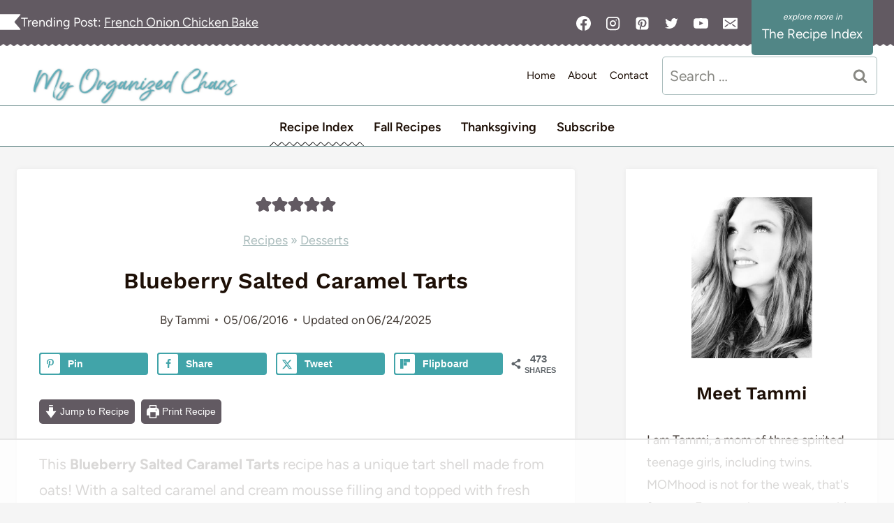

--- FILE ---
content_type: text/html; charset=utf-8
request_url: https://www.google.com/recaptcha/api2/aframe
body_size: 268
content:
<!DOCTYPE HTML><html><head><meta http-equiv="content-type" content="text/html; charset=UTF-8"></head><body><script nonce="oCFCWrLpvbC4k_Ze5uUJHQ">/** Anti-fraud and anti-abuse applications only. See google.com/recaptcha */ try{var clients={'sodar':'https://pagead2.googlesyndication.com/pagead/sodar?'};window.addEventListener("message",function(a){try{if(a.source===window.parent){var b=JSON.parse(a.data);var c=clients[b['id']];if(c){var d=document.createElement('img');d.src=c+b['params']+'&rc='+(localStorage.getItem("rc::a")?sessionStorage.getItem("rc::b"):"");window.document.body.appendChild(d);sessionStorage.setItem("rc::e",parseInt(sessionStorage.getItem("rc::e")||0)+1);localStorage.setItem("rc::h",'1763501207459');}}}catch(b){}});window.parent.postMessage("_grecaptcha_ready", "*");}catch(b){}</script></body></html>

--- FILE ---
content_type: text/plain
request_url: https://rtb.openx.net/openrtbb/prebidjs
body_size: -85
content:
{"id":"70c7ef41-272b-4d30-85b4-33559443eb8f","nbr":0}

--- FILE ---
content_type: text/plain; charset=utf-8
request_url: https://ads.adthrive.com/http-api/cv2
body_size: 5669
content:
{"om":["00xbjwwl","047478qw","07qjzu81","08tx68p2","0i78g588","0q0nhv71","0wvzgjtr","1011_302_56233478","1029_fta5ct20","1029_gygwktfo","1029_u8cyr9il","1029_w0lfppzn","1034_5057056","1043_409_213950","1043_409_216406","10629577","10ua7afe","11142692","11212184","11509227","11793301","11793309","11793313","11793314","1185:1609948119","11896988","11973967","11999803","12024043","12040874","124682_138","124842_1","124843_2","124845_1","124847_1","124848_1","124853_1","132eb2tp","1453468","14aac2yj","16_627839312","16_629010474","16_649390353","16_650386479","16_659250018","16_678185904","16_688518673","17_23391191","1ay0qg8d","1fd2048d-8811-4aaa-9d15-03376877506a","1goly4xp","1ounbbqh","1rss816r","1sv9nm7m","1t5itjys","1ukslvux","1wm6zgdp","1wzf44uk","2132:43966086","2132:44909611","222tsaq1","2249:581439030","2249:647637518","2249:690082153","2307:0m1hhuu3","2307:0q0nhv71","2307:0w7bnx4s","2307:14aac2yj","2307:1goly4xp","2307:3zkweh7l","2307:585jtxb8","2307:6cnl1v0p","2307:74z5vm6r","2307:75qjqvt3","2307:7tj6ix89","2307:8wq6h621","2307:9kwc9plj","2307:a566o9hb","2307:a7kp6xv2","2307:bb3f6vwj","2307:bmqqb2we","2307:brb59cr2","2307:c0giwiin","2307:fvdjbmxp","2307:gzytfr82","2307:hnipmwom","2307:jovasdkl","2307:k63alw9y","2307:li2uy3ez","2307:lun2jpsj","2307:lwdw27qj","2307:m6554310","2307:m99a8oug","2307:mcc7t3q6","2307:mhob8we6","2307:pjtxrl5u","2307:pogoe66i","2307:psrn0dap","2307:vjkfxiet","2307:vktwfsm6","2307:vzcybq92","2307:wq5j4s9t","2307:zgfnr75h","2307:zjsvqgpj","2307:zmi94ywq","2409_15064_70_79614400","2409_25495_176_CR52153851","2409_25495_176_CR52153852","2409_25495_176_CR52156165","2409_25495_176_CR52157555","2409_91366_409_192597","24732876","25","25_zyio3761","262592","262594","2676:85807294","2711_64_10868755","2715_9888_262592","28933536","29414696","29414711","29459602","2cpobudo","2jjp1phz","2yie1xbi","2yk07hi2","31809564","31bf30f7-ad07-4225-8189-25dad9159f11","32704596","3278075-18446744072673958336","3278077-18446744072673958336","3278078-18446744072673958336","32j56hnc","32l2n30b","33419360","33627470","33bf337f-d8bf-444e-ae30-3c6f8900ad26","3490:CR52092847","3490:CR52141676","3490:CR52153851","3490:CR52153854","3490:CR52157555","34eys5wu","36136117","3658_106750_zgfnr75h","3658_145098_3qgsn91m","3658_15078_st9t25wh","3658_15085_2yie1xbi","3658_151643_0i2rwd3u","3658_15211_9kwc9plj","3658_152738_brb59cr2","3658_15761_pogoe66i","3658_16671_jovasdkl","3658_175625_vjkfxiet","3658_215937_s889gfki","3658_216697_585jtxb8","3658_21920_ozoeylho","3658_229286_1goly4xp","3658_245791_047478qw","3658_24589_ybt48bgt","3658_67113_for25yh7","3658_94654_T25491019","38557829","39gjxgmz","3LMBEkP-wis","3fu186bg","3gj4luo7","3j5hqkjz","3jye5jnr","3nhww7ef","3qgsn91m","409_185975","409_185976","409_192546","409_192567","409_192658","409_216366","409_216406","409_216416","409_216496","409_216506","409_226322","409_226332","409_226336","409_226342","409_227223","409_228115","409_228349","43966086","43966172","4430768","44629254","47141847","47191398","481703827","48449219","49185656","4a3oeofh","4aqwokyz","4fk9nxse","4qoxqjyb","4x1qydwk","510762","511156","514819301","51699649","523_354_1369725778-1780033044","523_354_bn10835","523_354_bn10839","52626592","5316_139700_19dafd0a-3018-4fd1-b54d-a8afbe20c48d","5316_139700_60816f4f-0dea-4e88-bace-4177398e9dec","5316_139700_7e49010b-a7b9-4300-8c59-e41e8fc2d8d4","5316_139700_fb001eac-c8ac-4cda-bb04-ddfe28d09ca3","53832733","53v6aquw","54639987","54640004","54640037","54779856","5510:2ffkihbg","5510:75qjqvt3","5510:8wugqkk0","5510:9lxdy59h","5510:9pvry0tu","5510:bl7cord0","5510:dd4auqqr","5510:g6r615ke","5510:k2g26hje","5510:khrc9fv4","5510:li2uy3ez","5510:m6554310","5510:o9pyiqmm","5510:ooa68zgd","5510:phum7sla","5510:pm8ldadr","5510:r2r8p5h3","5510:tcnqpszr","5510:y27s56lw","55116643","55354666","5563_66529_OADD2.7490527994924_1TBB6Q9KJTLGJPS73D","55693359","55693391","55693405","55693413","55693417","556to6r7","55712936","55712989","55784908","557_409_213954","55804644","558_93_0jb9c3oq","558_93_222tsaq1","558_93_4aqwokyz","558_93_9kwc9plj","558_93_ag5h5euo","558_93_cjdrzael","558_93_dea7uaiq","558_93_euk4wmgj","558_93_f46gq7cs","558_93_for25yh7","558_93_gtupq68u","558_93_hcbr5cj6","558_93_ib1o62yz","558_93_j3olimsl","558_93_m6554310","558_93_n2whzkht","558_93_n3egwnq7","558_93_qmbyj6td","558_93_toiqqyup","558_93_xe7etvhg","558_93_ybt48bgt","55906603","55906605","55906618","55906619","55906637","56071098","5636:11976142","5656eb94-1f69-4898-a841-0bc84ca4c5c9","56624343","56635955","56687061","567_269_2:3918:32278:73887","56fd8268-1c73-4127-89bc-1c7b61bc3819","57149985","578835264","585jtxb8","58853467","597u1cnu","5df4jkgl","5jksujcn","5l03u8j0","5r4yn40y","603485497","60728045","60879473","60884327","61174500","61174524","61210719","61228599","61228601","61228615","61228616","612404681","61287594","61287761","61288588","61289775","614106261","61462921","61543389","61563594","61800661","61916211","61916225","61916229","61932920","61941044","61941046","61992366","62260463","626973455","629009769","6365_61796_778795358785","63d2b814-04b1-4b51-88e2-dd2fd204d948","63oa5byo","651637154358","65202ebb-b673-4fff-b54f-12c6c3f27b20","652261971","654773646","669kwlli","670460066","676bacm3","678033889","680597458938","680_99480_608862812","680_99480_608862818","680_99480_608862831","680_99480_614105094","680_99480_614105104","680_99480_614105105","680_99480_614105109","680_99480_686985184","680_99480_686985203","681430982","682748442","683572238","684340670","684503141","684503158","684503239","685302985","686708816","686985184","686985199","686985201","686985209","688061742","688064625","688070999","688078501","6ficqdwj","6horao0p","6k5gjis0","6mwqcsi8","6os0lblf","70_82521655","71hv4oqc","7255_121665_catalina-73780","7255_121665_catalina-73781","7255_121665_catalina-73887","7255_121665_catalina-73888","7559deec-7caf-4f27-8776-b79a3022d4bc","75qjqvt3","7736472","7736477","776506742793","776506767789","776506841178","776550533668","776553132679","776639527904","778141451901","778795358785","778795369858","7829835","7845rev5","79090914","79090916","79090917","79090919","79090921","79090922","79090928","79090929","79090930","79090932","79090935","79090937","79090985","79096170","79096173","79096185","79100968","79100972","79100975","79482188","7950269","7951209","7951227","79515086","79515141","7955795","7955798","79591721","7960749","7964881","7981053","7981058","7981066","7995497","7995498","7995499","7997217","7998217","7hvc6wnw","7mc3bxe4","7wd36g0o","8002119","8003577","8003730","8003964","8003965","8004971","8007244","80072855","80072856","80072861","8011272","8016065","8018105","8027023","8027031","8029310","8029311","8029650","8031592","8036648","8040476","8046216","8047693","8048201","8051521","8052268","8052289","8054800","8055234","8055239","8056100","8060451","8060453","8060882","80c3ec97-f392-4678-81d2-ec45d707610c","81128235","81128238","81128242","81128275","81128389","81128397","81213987","81407504","81407505","81783864","82133834","82133854","82521057","82522005","82546209","83556701","83556708","83556710","83556713","83556714","83556715","83556721","83556722","83556736","83556743","83556747","83556766","83556774","83556802","83556803","83556813","83556831","84577477","84577481","84577487","84577508","84578394","85158968","85306896","85306902","85381677","85381678","85381682","85444767","85444971","85445183","85445345","85445350","85445361","85445363","85445375","85445380","85445384","85445391","85445396","85445401","85445405","85445408","85445416","85445418","85445419","85445422","85445423","85445433","85445450","85445459","85445464","85445482","8564740","85704901","85806293","85807294","85807299","8865917","8ejyu69m","8emkv2ae","8h0jrkwl","8n2o2k7c","8r38vmgt","8w4klwi4","8wugqkk0","9057/0328842c8f1d017570ede5c97267f40d","9057/211d1f0fa71d1a58cabee51f2180e38f","9057/37a3ff30354283181bfb9fb2ec2f8f75","9057/f7b48c3c8e5cae09b2de28ad043f449d","90_12219566","90g00x3j","91e139ff-fd00-4b7c-b062-6add9a283550","9c08doxm","9kwc9plj","9lxdy59h","9s17s408","9s6go2d7","9tow5bh2","9uv8wyk4","9z1qb24e","Banner_cat3__pkg__bat_0_mat_0_20250715_EAG2e","a0a4f97b","a0c4267f-e4d9-4f60-b2a9-03b93b565a2c","a0oxacu8","a138a479-920e-4ff3-b44f-5132a0b90eb9","a566o9hb","afnitb4g","aiaw89o4","amnwej50","aodopxzf","b90cwbcd","bj4kmsd6","bl7cord0","bqfph6x7","bw5y4xkp","c0giwiin","c5hosoph","catalina-73888","cb69bdc8-34e5-432c-80e5-8e9a0eb17c36","cglqral3","cjdrzael","coy3a5w5","cr-6w6uyeihuatj","cr-9j4t4fcrxdrgv2","d1frhp21","d2964f2a-a34f-4ecc-a538-3a34de2340b3","d40g27d4","d4324dee-e14f-4465-b63b-ff868a0075c4","dd4auqqr","dea7uaiq","dhd27ung","dsluog10","dy78dad8","e81irmvx","edljrnu1","ee6v10mo","egqu7aek","em8ppg5q","euk4wmgj","eumlrdc1","ezolpgke","f2bplcec","f6onaxdy","fcb93269-6212-4dfc-b49b-4cb32fa3ed82","fd7ytfyc","fjp0ceax","fk2ppf40","fkeww1j5","fo1z8w0i","for25yh7","fr4r8bzl","fvdjbmxp","fx0atdhu","g4m2hasl","g4o65yj3","g6r615ke","g88ob0qg","gahrb7ea","ggadcywe","gtvhq4ng","gy2cw5jo","gyociygx","h37m1w5i","h8a13ovn","hcbr5cj6","hgjcm495","hhh4vtja","hjrpx5dw","hk2nsy6j","hqw92i71","i90isgt0","i9ckll3x","ib1o62yz","ina22aoi","iotud58b","iusyk92e","iwf0xs42","j3olimsl","j58m06fh","jb75l2ds","jovasdkl","jv60mm5a","k10y9mz2","k2g26hje","khrc9fv4","kk5768bd","klq5leo1","ksh1r64r","ky1luiq8","l18z90sj","l1gf7m2x","l8cde6vv","la2wc7se","lcbz90gp","ldv3iy6n","li2uy3ez","m6554310","m99a8oug","mcc7t3q6","mhob8we6","mlixtkvs","ms50j0oi","msuhwavi","mu569unk","mvbx1sdj","mw9467v4","n2bdg27r","n3egwnq7","ncwg26g1","nec6u90n","np9yfx64","nq5k861q","nt89rguw","nudzcw7d","nv5uhf1y","o5hxaox4","o7vvag5o","o982acnj","o9pyiqmm","ohlr7kpw","ooa68zgd","oz31jrd0","ozoeylho","p52p41ld","p8pu5j57","paggellx","ph19d41b","pheakudz","phum7sla","pogoe66i","pqn44nv6","prq4f8da","psrn0dap","purncoqw","pywaefiy","pz8lwofu","q2ubed1m","qeowyajo","qflrlai1","qly707sr","qqdvsvih","qqvgscdx","qrek94nb","quo1qs6e","r1rjcvrd","r2r8p5h3","r3rakllg","r405skhc","r5vkorzk","r762jrzq","rdrmyzg4","rmccapeb","rnvf9698","s9j4wgpi","sbkk6qvv","shh8hb8h","smgdipm5","smufgl0v","sn9aqvcn","spv5lpyq","sqmqxvaf","st9t25wh","svinlp2o","sze636fg","t0idwomg","t89dlp1g","t9y1jxrl","tbo3hoqu","tdqmvzkf","tjrk1rop","tjsx1atf","toiqqyup","tscfwnc6","tv24hu71","twsft23y","u3i8n6ef","u5p4xjy9","u6sfacaz","uecz5zed","unmsvho6","usd7d8a9","uypnl3ey","v0c192vr","v2e2jsbs","v3kusmia","v4w0elgh","vd4iguzn","ven7pu1c","vepbkpcp","vh14dk8t","vj7hzkpp","vjkfxiet","wd5pmeye","wfqgu54f","wk7ounrj","wq5j4s9t","wtul8bu2","wuhkruka","wvrrqs5b","x9qfv337","xb868u6v","xe7etvhg","xgjdt26g","xpmadodl","xqnr4qw4","xs124wyz","xz1z6j77","y27s56lw","y3vzxxdj","ybt48bgt","yhr3li63","yi6qlg3p","ymb1auf3","ymld8mbs","ypa67dgd","ypwfv7hc","yr9kjx39","yvz367zv","yyqnl46n","z12ngu6q","zd49ra68","ze6t4do3","zfu4w0gu","zg0av54q","zgfnr75h","zhofofep","ziox91q0","ztlksnbe","zvfjb0vm","7979132","7979135"],"pmp":[],"adomains":["1md.org","a4g.com","about.bugmd.com","acelauncher.com","adameve.com","adelion.com","adp3.net","advenuedsp.com","aibidauction.com","aibidsrv.com","akusoli.com","allofmpls.org","arkeero.net","ato.mx","avazutracking.net","avid-ad-server.com","avid-adserver.com","avidadserver.com","aztracking.net","bc-sys.com","bcc-ads.com","bidderrtb.com","bidscube.com","bizzclick.com","bkserving.com","bksn.se","brightmountainads.com","bucksense.io","bugmd.com","ca.iqos.com","capitaloneshopping.com","cdn.dsptr.com","clarifion.com","cotosen.com","cs.money","cwkuki.com","dallasnews.com","dcntr-ads.com","decenterads.com","derila-ergo.com","dhgate.com","dhs.gov","digitaladsystems.com","displate.com","doyour.bid","dspbox.io","envisionx.co","ezmob.com","fmlabsonline.com","g123.jp","g2trk.com","gadmobe.com","getbugmd.com","goodtoknowthis.com","gov.il","guard.io","hero-wars.com","holts.com","howto5.io","ice.gov","imprdom.com","justanswer.com","liverrenew.com","longhornsnuff.com","lovehoney.com","lowerjointpain.com","lymphsystemsupport.com","media-servers.net","medimops.de","miniretornaveis.com","mobuppsrtb.com","motionspots.com","mygrizzly.com","myrocky.ca","national-lottery.co.uk","nbliver360.com","ndc.ajillionmax.com","niutux.com","nordicspirit.co.uk","notify.nuviad.com","notify.oxonux.com","own-imp.vrtzads.com","paperela.com","parasiterelief.com","peta.org","pfm.ninja","pixel.metanetwork.mobi","pixel.valo.ai","plannedparenthood.org","plf1.net","plt7.com","pltfrm.click","printwithwave.co","privacymodeweb.com","rangeusa.com","readywind.com","reklambids.com","ri.psdwc.com","rtb-adeclipse.io","rtb-direct.com","rtb.adx1.com","rtb.kds.media","rtb.reklambid.com","rtb.reklamdsp.com","rtb.rklmstr.com","rtbadtrading.com","rtbsbengine.com","rtbtradein.com","saba.com.mx","securevid.co","servedby.revive-adserver.net","shift.com","smrt-view.com","swissklip.com","taboola.com","tel-aviv.gov.il","temu.com","theoceanac.com","track-bid.com","trackingintegral.com","trading-rtbg.com","trkbid.com","truthfinder.com","unoadsrv.com","usconcealedcarry.com","uuidksinc.net","vabilitytech.com","vashoot.com","vegogarden.com","viewtemplates.com","votervoice.net","vuse.com","waardex.com","wapstart.ru","wdc.go2trk.com","weareplannedparenthood.org","webtradingspot.com","xapads.com","xiaflex.com","yourchamilia.com"]}

--- FILE ---
content_type: text/plain
request_url: https://rtb.openx.net/openrtbb/prebidjs
body_size: -225
content:
{"id":"204d48db-3cbb-464c-9140-63b7cc9e0f41","nbr":0}

--- FILE ---
content_type: text/plain
request_url: https://rtb.openx.net/openrtbb/prebidjs
body_size: -225
content:
{"id":"89dd28ea-14c5-4c8e-a0ce-ff4a30934440","nbr":0}

--- FILE ---
content_type: image/svg+xml
request_url: https://myorganizedchaos.net/wp-content/themes/restored316-limoncella/images/lemoncella_small-border.svg
body_size: -161
content:
<?xml version="1.0" encoding="UTF-8"?><svg id="Layer_1" xmlns="http://www.w3.org/2000/svg" viewBox="0 0 110.76 5.35"><defs><style>.cls-1{fill:#333;stroke:#333;stroke-miterlimit:10;stroke-width:.5px;}</style></defs><path class="cls-1" d="m110.65,4.84h0c-.39,0-.76-.16-1.02-.44l-2.89-3.1c-.18-.19-.42-.3-.68-.3s-.5.1-.68.3l-2.89,3.1c-.26.28-.64.44-1.02.44s-.76-.16-1.02-.44l-2.89-3.1c-.18-.19-.42-.3-.68-.3s-.5.11-.68.3l-2.89,3.1c-.26.28-.64.44-1.02.44s-.76-.16-1.02-.44l-2.89-3.1c-.18-.19-.42-.3-.68-.3s-.5.11-.68.3l-2.89,3.1c-.26.28-.64.44-1.02.44h0c-.39,0-.76-.16-1.02-.44l-2.89-3.1c-.18-.19-.42-.3-.68-.3s-.5.11-.68.3l-2.89,3.1c-.26.28-.64.44-1.02.44s-.76-.16-1.02-.44l-2.89-3.1c-.18-.19-.42-.3-.68-.3s-.5.11-.68.3l-2.89,3.1c-.26.28-.64.44-1.02.44h0c-.39,0-.76-.16-1.02-.44l-2.89-3.1c-.18-.19-.42-.3-.68-.3s-.5.1-.68.3l-2.89,3.1c-.26.28-.64.44-1.02.44s-.76-.16-1.02-.44l-2.89-3.1c-.18-.19-.42-.3-.68-.3s-.5.11-.68.3l-2.89,3.1c-.26.28-.64.44-1.02.44s-.76-.16-1.02-.44l-2.89-3.1c-.18-.19-.42-.3-.68-.3s-.5.11-.68.3l-2.89,3.1c-.26.28-.64.44-1.02.44h0c-.39,0-.76-.16-1.02-.44l-2.89-3.1c-.18-.19-.42-.3-.68-.3s-.5.11-.68.3l-2.89,3.1c-.26.28-.64.44-1.02.44s-.76-.16-1.02-.44l-2.89-3.1c-.18-.19-.42-.3-.68-.3s-.5.11-.68.3l-2.89,3.1c-.26.28-.64.44-1.02.44h0c-.39,0-.76-.16-1.02-.44l-2.89-3.1c-.18-.19-.42-.3-.68-.3s-.5.1-.68.3l-2.89,3.1c-.26.28-.64.44-1.02.44s-.76-.16-1.02-.44l-2.89-3.1c-.18-.19-.42-.3-.68-.3s-.5.11-.68.3L.45,5.31l-.34-.32L3.86.98c.26-.28.64-.44,1.02-.44s.76.16,1.02.44l2.89,3.1c.18.19.42.3.68.3s.5-.11.68-.3l2.89-3.1c.26-.28.64-.44,1.02-.44h0c.39,0,.76.16,1.02.44l2.89,3.1c.18.19.42.3.68.3s.5-.1.68-.3l2.89-3.1c.26-.28.64-.44,1.02-.44s.76.16,1.02.44l2.89,3.1c.18.19.42.3.68.3s.5-.11.68-.3l2.89-3.1c.26-.28.64-.44,1.02-.44s.76.16,1.02.44l2.89,3.1c.18.19.42.3.68.3s.5-.1.68-.3l2.89-3.1c.26-.28.64-.44,1.02-.44s.76.16,1.02.44l2.89,3.1c.18.19.42.3.68.3s.5-.11.68-.3l2.89-3.1c.26-.28.64-.44,1.02-.44s.76.16,1.02.44l2.89,3.1c.18.19.42.3.68.3s.5-.11.68-.3l2.89-3.1c.26-.28.64-.44,1.02-.44h0c.39,0,.76.16,1.02.44l2.89,3.1c.18.19.42.3.68.3s.5-.1.68-.3l2.89-3.1c.26-.28.64-.44,1.02-.44s.76.16,1.02.44l2.89,3.1c.18.19.42.3.68.3s.5-.11.68-.3l2.89-3.1c.26-.28.64-.44,1.02-.44s.76.16,1.02.44l2.89,3.1c.18.19.42.3.68.3s.5-.1.68-.3l2.89-3.1c.26-.28.64-.44,1.02-.44s.76.16,1.02.44l2.89,3.1c.18.19.42.3.68.3s.5-.11.68-.3l2.89-3.1c.26-.28.64-.44,1.02-.44s.76.16,1.02.44l2.89,3.1c.18.19.42.3.68.3s.5-.11.68-.3l2.89-3.1c.26-.28.64-.44,1.02-.44h0c.39,0,.76.16,1.02.44l2.89,3.1c.18.19.42.3.68.3v.47Z"/></svg>

--- FILE ---
content_type: text/plain
request_url: https://rtb.openx.net/openrtbb/prebidjs
body_size: -225
content:
{"id":"a6011bd7-3ca4-4dbe-9d4b-f95c83309147","nbr":0}

--- FILE ---
content_type: text/plain
request_url: https://rtb.openx.net/openrtbb/prebidjs
body_size: -225
content:
{"id":"63d5885e-69e2-4822-b673-5fe06ef42146","nbr":0}

--- FILE ---
content_type: text/plain; charset=UTF-8
request_url: https://at.teads.tv/fpc?analytics_tag_id=PUB_17002&tfpvi=&gdpr_consent=&gdpr_status=22&gdpr_reason=220&ccpa_consent=&sv=prebid-v1
body_size: 56
content:
YzdkNzJkOGItN2RmYi00MmNmLWExMDMtMmIxNjAyNDRkY2NjIy05LTg=

--- FILE ---
content_type: text/plain
request_url: https://rtb.openx.net/openrtbb/prebidjs
body_size: -225
content:
{"id":"f7ed528a-ada6-4df1-828d-657e22d4b1d9","nbr":0}